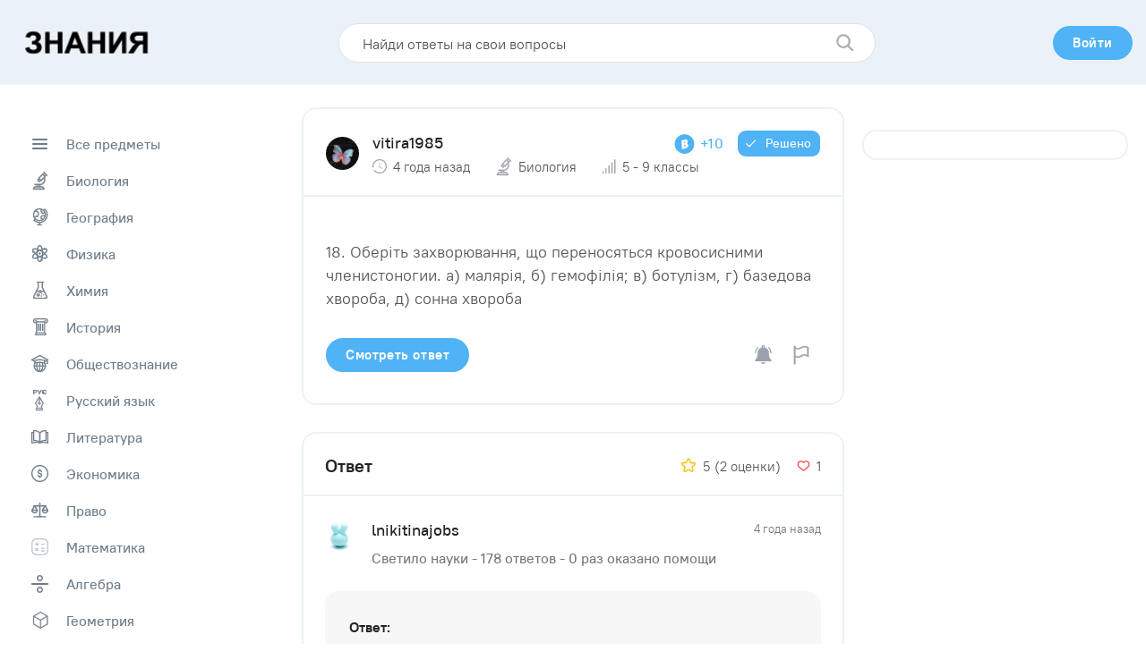

--- FILE ---
content_type: text/html; charset=utf-8
request_url: https://www.google.com/recaptcha/api2/aframe
body_size: 264
content:
<!DOCTYPE HTML><html><head><meta http-equiv="content-type" content="text/html; charset=UTF-8"></head><body><script nonce="g0czbeygg2r1yynswRZP9g">/** Anti-fraud and anti-abuse applications only. See google.com/recaptcha */ try{var clients={'sodar':'https://pagead2.googlesyndication.com/pagead/sodar?'};window.addEventListener("message",function(a){try{if(a.source===window.parent){var b=JSON.parse(a.data);var c=clients[b['id']];if(c){var d=document.createElement('img');d.src=c+b['params']+'&rc='+(localStorage.getItem("rc::a")?sessionStorage.getItem("rc::b"):"");window.document.body.appendChild(d);sessionStorage.setItem("rc::e",parseInt(sessionStorage.getItem("rc::e")||0)+1);localStorage.setItem("rc::h",'1768867833739');}}}catch(b){}});window.parent.postMessage("_grecaptcha_ready", "*");}catch(b){}</script></body></html>